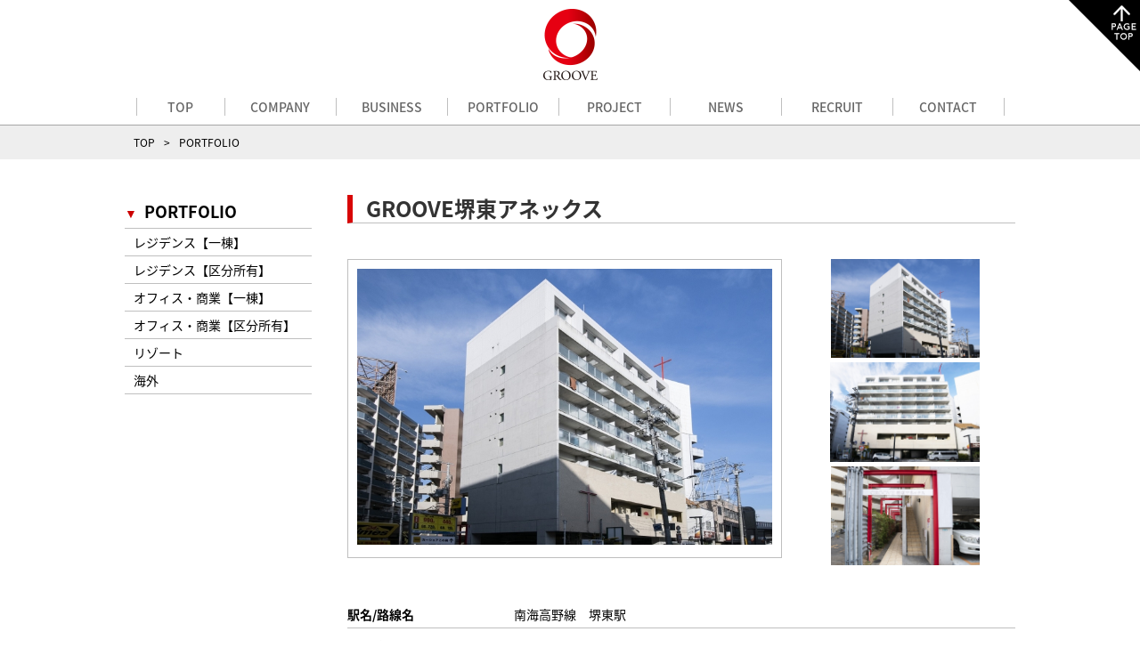

--- FILE ---
content_type: text/html; charset=UTF-8
request_url: https://www.groove-pm.com/portfolio/single.php?page=53
body_size: 3392
content:
<!DOCTYPE html>
<html lang="ja">
<head>
    <meta http-equiv="Content-Type" content="text/html; charset=UTF-8">
    <meta charset="UTF-8">
    <meta name="keywords" content="株式会社グルーヴ">
    <meta name="description" content="株式会社グルーヴは、不動産投資事業として収益物件を定期的かつ健全な入れ替えをするとともに、幅広い不動産開発事業に取り組んでいます。">
    <meta name="viewport" content="width=device-width, minimum-scale=1, maximum-scale=1, user-scalable=no, initial-scale=1"/>
    <meta name="apple-mobile-web-app-capable" content="yes">
    <meta name="format-detection" content="telephone=no">
    <meta http-equiv="Pragma" content="no-cache">
    <meta http-equiv="Cache-Control" content="no-cache">
    <meta name="robots" content="index,follow">
    <title>PORTFOLIO | 株式会社グルーヴ</title>

    <link rel="shortcut icon" href="https://www.groove-pm.com/common/img/favicon.ico">
    <link href="https://www.groove-pm.com/common/css/setting.css?1768665664" rel="stylesheet" type="text/css">
    <link href="https://www.groove-pm.com/common/css/common.css?1768665664" rel="stylesheet" type="text/css">
    <link href="https://www.groove-pm.com/common/css/sp.css?1768665664" rel="stylesheet" type="text/css">
    <link href="https://www.groove-pm.com/common/css/slider-pro.min.css" type="text/css" rel="stylesheet" media="all">
    <link href="https://www.groove-pm.com/common/css/mmenu.css?1768665664" rel="stylesheet">
    <link rel="stylesheet" href="single.css?1768665664">
    <script type="text/javascript" charset="utf-8" src="https://www.groove-pm.com/common/js/smoothScroll.js"></script>
    <script type="text/javascript" charset="utf-8" src="https://www.groove-pm.com/common/js/smoothRollOver.js"></script>

    <script type="text/javascript" charset="utf-8" src="https://www.groove-pm.com/common/js/jquery-1.11.1.js"></script>
    <script type="text/javascript" charset="utf-8" src="https://www.groove-pm.com/common/js/jquery.easing.1.3.js"></script>
    <script type="text/javascript" src="https://www.groove-pm.com/common/js/jquery.flatheights.js"></script>
    <script type="text/javascript" charset="utf-8" src="https://www.groove-pm.com/common/js/headroom.js"></script>
    <script type="text/javascript" charset="utf-8" src="https://www.groove-pm.com/common/js/jQuery.headroom.js"></script>
    <script type="text/javascript" charset="utf-8" src="https://www.groove-pm.com/common/js/jquery.mmenu.js"></script>
    <script type="text/javascript" charset="utf-8" src="https://www.groove-pm.com/common/js/functions.js?1768665664"></script>
    <script type="text/javascript" charset="utf-8" src="https://www.groove-pm.com/common/js/jquery.sliderPro.js"></script>
    <!--
        <script type="text/javascript" charset="utf-8" src="https://www.groove-pm.com/common/js/jquery.fit-sidebar.js"></script>
        -->
    <script type="text/javascript" charset="utf-8" src="https://www.groove-pm.com/common/js/java.js?1768665664"></script>
    <script type="text/javascript" charset="utf-8" src="https://www.groove-pm.com/common/js/jquery.scrollfollow.js"></script>
    <script type="text/javascript">
        jQuery(function($) {

            var nav    = $('#fixedBox');

            $(window).scroll(function () {
                if($(window).scrollTop() > $("#header").height()) {
                    nav.addClass('fixed');
                } else {
                    nav.removeClass('fixed');
                }
            });

        });
    </script>
    
        <!-- Global site tag (gtag.js) - Google Analytics -->
        <script async src="https://www.googletagmanager.com/gtag/js?id=UA-118257442-1"></script>
        <script>
            window.dataLayer = window.dataLayer || [];
            function gtag(){dataLayer.push(arguments);}
            gtag('js', new Date());

            gtag('config', 'UA-118257442-1');
        </script>
    
</head>

<body id="top">
<div id="mobile_header">
    <div class="inner_box">
        <div class="logo">
            <img src="https://www.groove-pm.com/common/img/logo_header.png" alt="GROOVE">
            <div id="toggle_btn"><a href="#menu">MENU</a></div>
        </div>

        <nav id="menu">
            <ul class="nav">
                <li class="home"><a href="https://www.groove-pm.com/">TOP</a></li>
                <li><a href="https://www.groove-pm.com/company/outline/">COMPANY</a></li>
                <li><a href="https://www.groove-pm.com/business/flow/">BUSINESS</a></li>
                <li><a href="https://www.groove-pm.com/portfolio/">PORTFOLIO</a></li>
                <li><a href="https://www.groove-pm.com/project/">PROJECT</a></li>
                <li><a href="https://www.groove-pm.com/news/">NEWS</a></li>
                <li>
                    <a href="https://www.groove-pm.com/saiyo/">RECRUIT</a>
                    <ul>
                        <li><a href="https://www.groove-pm.com/saiyo/">キャリア採用 募集職種</a></li>
                        <li><a href="https://www.groove-pm.com/recruit/">GROOVEの働き方</a></li>
                        <li><a href="https://www.groove-pm.com/recruit/process/">採用までのプロセス</a></li>
                    </ul>
                </li>
                <li><a href="https://www.groove-pm.com/contact/">CONTACT</a></li>
            </ul>
        </nav>
    </div>
</div>

<div id="wrapper">
    <div class="go_top">
        <a href="#top" class="scroll">
            <img src="https://www.groove-pm.com/common/img/top.png" alt="トップへ">
        </a>
    </div>

    <header id="header">
        <div class="head_logo">
            <a href="https://www.groove-pm.com/">
                <img src="https://www.groove-pm.com/common/img/logo_header.png" alt="GROOVE">
            </a>
        </div>
        <nav id="fixedBox">
            <ul class="nav_pc inline_block">
                <li class="home">
                    <a href="https://www.groove-pm.com/">TOP</a>
                </li>
                <li><a href="https://www.groove-pm.com/company/outline/">COMPANY</a></li>
                <li><a href="https://www.groove-pm.com/business/flow/">BUSINESS</a></li>
                <li><a href="https://www.groove-pm.com/portfolio/">PORTFOLIO</a></li>
                <li><a href="https://www.groove-pm.com/project/">PROJECT</a></li>
                <li><a href="https://www.groove-pm.com/news/">NEWS</a></li>
                <li>
                    <a href="https://www.groove-pm.com/saiyo/">RECRUIT</a>
                    <ul>
                        <li><a href="https://www.groove-pm.com/saiyo/">キャリア採用 募集職種</a></li>
                        <li><a href="https://www.groove-pm.com/recruit/">GROOVEの働き方</a></li>
                        <li><a href="https://www.groove-pm.com/recruit/process/">採用までのプロセス</a></li>
                    </ul>
                </li>
                <li><a href="https://www.groove-pm.com/contact/">CONTACT</a></li>
            </ul>
        </nav>
    </header>

    
    <div id="contents" class="">
        <div id="pan">
            <div class="inner_box">
                <ul class="pankuzu">
                    <li><a href="https://www.groove-pm.com/">TOP</a></li>
                    <li>PORTFOLIO</li>
                </ul>
            </div>
        </div>

        
        <div id="contents_box">
    <div class="inner_box">
        <div class="right_box" id="main_contents">
            <h3 class="contents_title">GROOVE堺東アネックス</h3>
            <div class="box">
                <div class="mod_thumbnail">
                    <div class="fl_box">
                        <img src="https://www.groove-pm.com/uploads/1615619851_1.jpg" id="show_main_image">
                    </div>

                    <div class="fr_box">
                        <div class="image_list">
                            <ul>
                                                                <li>
                                    <div class="img_box" data-src="https://www.groove-pm.com/uploads/1615619851_1.jpg" style="background-image: url(https://www.groove-pm.com/uploads/1615619851_1.jpg)"></div>
                                </li>                                    
                                                                                                <li>
                                    <div class="img_box" data-src="https://www.groove-pm.com/uploads/1615619851_2.jpg" style="background-image: url(https://www.groove-pm.com/uploads/1615619851_2.jpg)"></div>
                                </li>                                    
                                                                                                <li>
                                    <div class="img_box" data-src="https://www.groove-pm.com/uploads/1615619852_1.jpg" style="background-image: url(https://www.groove-pm.com/uploads/1615619852_1.jpg)"></div>
                                </li>                                    
                                                                
                            </ul>
                        </div>
                    </div>
                    <div style="clear: both"></div>
                </div>

                <table class="port_table">
                    <tbody>
                                        <tr>
                        <th>駅名/路線名</th>
                        <td>南海高野線　堺東駅</td>
                    </tr>                  
                                                            <tr>
                        <th>所在地</th>
                        <td>大阪府堺市堺区南瓦町1-15</td>
                    </tr>                
                                                           <tr>
                        <th>バス・徒歩</th>
                        <td>8分</td>
                    </tr>           
                                                            <tr>
                        <th>総戸数</th>
                        <td>38戸/事務所</td>
                    </tr>          
                                                            <tr>
                        <th>間取り</th>
                        <td>1R/1K/2K（メゾネット）</td>
                    </tr>                 
                                                                                                                        <tr>
                        <th>築年月</th>
                        <td>13年</td>
                    </tr>            
                    
                    </tbody>
                </table>

                <ul class="inline_block pagenation">
                                            <li>
                            <a href="https://www.groove-pm.com/portfolio/single.php?page=50"><span class="font16">&lt;</span> GROOVE心斎橋East</a>
                        </li>  
                    
                    <li>
                        <a href="https://www.groove-pm.com/portfolio/">PORTFOLIO 一覧へ</a>
                    </li>
                    
                    
                                            <li>
                            <a href="https://www.groove-pm.com/portfolio/single.php?page=54"> GROOVE門戸厄神 <span class="font16">&gt;</span></a>
                        </li>  
                        
                    
                </ul>
            </div>
        </div>

        <div id="sub_contents" class="left_box">
            <div id="scroll_contents">
                <div class="left-nav">
                    <div class="title01 mt0">PORTFOLIO</div>
                    <ul>
                                                    <li><a href="https://www.groove-pm.com/portfolio/?cate=1">レジデンス【一棟】</a></li>
                                                        <li><a href="https://www.groove-pm.com/portfolio/?cate=2">レジデンス【区分所有】</a></li>
                                                        <li><a href="https://www.groove-pm.com/portfolio/?cate=3">オフィス・商業【一棟】</a></li>
                                                        <li><a href="https://www.groove-pm.com/portfolio/?cate=4">オフィス・商業【区分所有】</a></li>
                                                        <li><a href="https://www.groove-pm.com/portfolio/?cate=6">リゾート</a></li>
                                                        <li><a href="https://www.groove-pm.com/portfolio/?cate=5">海外</a></li>
                               
                    </ul>
                </div>


            </div>
        </div>
        <div style="clear: both"></div>
    </div>
</div>

<script>
    $(document).ready(function () {
        $('.img_box').each(function () {
            $(this).hover(function () {
                var img = $(this).data('src');
                $('#show_main_image').prop('src',img);
            });
        });
    });
</script>

        

        <footer id="footer">
            <div class="inner_box">
                <div class="foot_logo">
                    <img src="https://www.groove-pm.com/common/img/logo_footer.png" alt="GROOVE">
                </div>
                <p class="bold pb10">株式会社グルーヴ</p>
                <p class="font12">〒542-0081大阪府大阪市中央区南船場2丁目7-26シンセイビル3階</p>
                <a href="https://www.facebook.com/GROOVE2001/" target="_blank" style="display: block; padding: 15px 0 0;">
                    <img src="https://www.groove-pm.com/common/img/icon_fb.png" alt="facebook">
                </a>
                <ul class="inline_block ul03">
                    <li>
                        <a href="https://www.groove-hd.com/" target="_blank">
                            <img src="https://www.groove-pm.com/common/img/footer_hd.png" alt="グルーヴホールディングス">
                        </a>
                    </li>
                    <li>
                        <a href="https://www.groove-ft.com/" target="_blank">
                            <img src="https://www.groove-pm.com/common/img/footer_gf.png" alt="グルーヴファシリティーズ">
                        </a>
                    </li>
                    <li>
                        <a href="https://mezzocosmetics.com/" target="_blank">
                            <img src="https://www.groove-pm.com/common/img/footer_mezzo.png" alt="Mezzo">
                        </a>
                    </li>
                </ul>
            </div>

            <div id="copy">
                <div class="inner_box">Copyright(C) Groove Corporation All right reserved.</div>
            </div>
        </footer>
    </div>
</div>
<script type="text/javascript">

    var _gaq = _gaq || [];
    _gaq.push(['_setAccount', 'UA-27544922-1']);
    _gaq.push(['_trackPageview']);

    (function() {
        var ga = document.createElement('script'); ga.type = 'text/javascript'; ga.async = true;
        ga.src = ('https:' == document.location.protocol ? 'https://ssl' : 'http://www') + '.google-analytics.com/ga.js';
        var s = document.getElementsByTagName('script')[0]; s.parentNode.insertBefore(ga, s);
    })();

</script>

</body>
</html>


--- FILE ---
content_type: text/css
request_url: https://www.groove-pm.com/common/css/setting.css?1768665664
body_size: 1035
content:
@charset "UTF-8";

/*+++++++++++++++++++++++++++++++++++++++++++++++++++++++++++++++++++++++++++
▼△▼△▼△▼△▼△▼△▼△▼△▼△▼△▼△▼△▼△▼△▼△▼△▼△▼△▼△▼△▼△▼△▼△▼△▼△▼△▼△▼△▼△▼△▼△▼△▼△▼△▼△▼△▼△▼△▼
    基本設定
▼△▼△▼△▼△▼△▼△▼△▼△▼△▼△▼△▼△▼△▼△▼△▼△▼△▼△▼△▼△▼△▼△▼△▼△▼△▼△▼△▼△▼△▼△▼△▼△▼△▼△▼△▼△▼△▼△▼
+++++++++++++++++++++++++++++++++++++++++++++++++++++++++++++++++++++++++++*/
* {
    -webkit-box-sizing: border-box;
    -moz-box-sizing: border-box;
    -o-box-sizing: border-box;
    -ms-box-sizing: border-box;
    box-sizing: border-box;
}

body
,html { margin: 0; padding: 0;}


/*--------------------------------------------------------------------------------
　▼ ul設定　
--------------------------------------------------------------------------------*/
ul { margin: 0; padding: 0; font-size: 0;}
ul li { list-style: none;}
ul.inline_block { font-size: 0;}
ul.inline_block li { display: inline-block; font-size: 14px;}

/*--------------------------------------------------------------------------------
　▼ a設定　
--------------------------------------------------------------------------------*/
a.under { text-decoration: underline;}
a { text-decoration: none; word-wrap: break-word;}
a:hover { cursor: pointer; opacity: 0.8;}
img { max-width: 100%; height: auto !important; }
a { color: #000;}
a.under { text-decoration: underline !important;}
a img:hover{
    opacity: 0.8;
    filter: alpha(opacity=80);
    -ms-filter: "alpha( opacity=80 )";
}

iframe { border: none !important;}


/*--------------------------------------------------------------------------------
　▼ table設定　
--------------------------------------------------------------------------------*/
table { width: 100%; border-collapse: collapse;}
table tr th { font-weight: normal; text-align: left;}

/*--------------------------------------------------------------------------------
　▼ その他クラス設定　
--------------------------------------------------------------------------------*/
p { margin: 0;}
.fl { float: left;}
.fr { float: right;}
.middle { vertical-align: middle;}

/*--------------------------------------------------------------------------------
　▼ 背景色　
--------------------------------------------------------------------------------*/

/*--------------------------------------------------------------------------------
　▼ カラー　
--------------------------------------------------------------------------------*/
/*--------------------------------------------------------------------------------

　▼ ボーダー　
--------------------------------------------------------------------------------*/

/*--------------------------------------------------------------------------------
　▼ フォントサイズ　
--------------------------------------------------------------------------------*/
.font11 { font-size: 11px !important; }
.font12 { font-size: 12px !important; }
.font14 { font-size: 14px !important; }
.font16 { font-size: 16px !important; }
.font18 { font-size: 18px !important; }
.font20 { font-size: 20px !important; }
.font22 { font-size: 22px !important; }
.font24 { font-size: 24px !important; }
.font28 { font-size: 28px !important; }
.font30 { font-size: 30px !important; }

/*--------------------------------------------------------------------------------
　▼ フォント　
--------------------------------------------------------------------------------*/
.bold { font-weight: bold !important; }
.center { text-align: center !important;}
.left { text-align: left !important;}
.right { text-align: right !important;}
.normal { font-weight: normal;}


/*--------------------------------------------------------------------------------
　▼ マージン　
--------------------------------------------------------------------------------*/
.m0 { margin: 0 !important; }
.ma10 { margin: 10px 0;}
.ma15 { margin: 15px 0;}

.mt0 { margin-top: 0 !important;}
.mt20 { margin-top: 20px !important;}
.mt30 { margin-top: 30px !important;}
.mt50 { margin-top: 50px !important;}
.mt100 { margin-top: 100px !important;}

.mb0 {margin-bottom: 0 !important;}
.mb10 {margin-bottom: 10px !important;}
.mb20 {margin-bottom: 20px !important;}
.mb30 {margin-bottom: 30px !important;}
.mb40 {margin-bottom: 40px !important;}

.mr20 { margin-right: 20px !important;}

/*--------------------------------------------------------------------------------
　▼ パディング　
--------------------------------------------------------------------------------*/
.pa0 { padding: 0 !important;}
.pa5 { padding: 5px 0 !important;}
.pa15 { padding: 15px 0 !important;}
.pa20 { padding: 20px 0 !important;}
.pa25 { padding: 25px 0 !important;}
.pa30 { padding: 30px 0 !important;}
.pa40 { padding: 40px 0 !important;}
.pa80 { padding: 80px 0 !important;}

.pb0 { padding-bottom: 0 !important;}
.pb5 { padding-bottom: 5px !important;}
.pb10 { padding-bottom: 10px !important;}
.pb15 { padding-bottom: 15px !important;}
.pb20 { padding-bottom: 20px !important;}
.pb30 { padding-bottom: 30px !important;}
.pb40 { padding-bottom: 40px !important;}
.pb50 { padding-bottom: 50px !important;}
.pb80 { padding-bottom: 80px !important;}

.pt0 { padding-top: 0 !important;}
.pt5 { padding-top: 5px !important;}
.pt10 { padding-top: 10px !important;}
.pt15 { padding-top: 15px !important;}
.pt20 { padding-top: 20px !important;}
.pt25 { padding-top: 25px !important;}
.pt30 { padding-top: 30px !important;}
.pt40 { padding-top: 40px !important;}
.pt50 { padding-top: 50px !important;}
.pt80 { padding-top: 80px !important;}
.pt100 { padding-top: 100px !important;}

.pl0 { padding-left: 0 !important;}
.pl10 { padding-left: 10px !important;}
.pl20 { padding-left: 20px !important;}
.pl30 { padding-left: 30px !important;}
.pl75 { padding-left: 75px !important;}

.pr5 { padding-right: 5px !important;}
.pr30 { padding-right: 30px !important;}
.pr70 { padding-right: 70px !important;}





--- FILE ---
content_type: text/css
request_url: https://www.groove-pm.com/common/css/common.css?1768665664
body_size: 1679
content:
@charset "UTF-8";

/*--------------------------------------------------------------------------------
　▼ 共通　
--------------------------------------------------------------------------------*/
body {
    width: 100%;
    background: #fff;
    color: #000;
    font-family: 'Noto Sans JP', sans-serif;
    font-size: 14px;
}

@font-face {
    font-family: 'Noto Sans JP';
    font-style: normal;
    font-weight: 100;
    src: url(//fonts.gstatic.com/ea/notosansjapanese/v6/NotoSansJP-Thin.woff2) format('woff2'),
    url(//fonts.gstatic.com/ea/notosansjapanese/v6/NotoSansJP-Thin.woff) format('woff'),
    url(//fonts.gstatic.com/ea/notosansjapanese/v6/NotoSansJP-Thin.otf) format('opentype');
}

@font-face {
    font-family: 'Noto Sans JP';
    font-style: normal;
    font-weight: 200;
    src: url(//fonts.gstatic.com/ea/notosansjapanese/v6/NotoSansJP-Light.woff2) format('woff2'),
    url(//fonts.gstatic.com/ea/notosansjapanese/v6/NotoSansJP-Light.woff) format('woff'),
    url(//fonts.gstatic.com/ea/notosansjapanese/v6/NotoSansJP-Light.otf) format('opentype');
}

@font-face {
    font-family: 'Noto Sans JP';
    font-style: normal;
    font-weight: 300;
    src: url(//fonts.gstatic.com/ea/notosansjapanese/v6/NotoSansJP-DemiLight.woff2) format('woff2'),
    url(//fonts.gstatic.com/ea/notosansjapanese/v6/NotoSansJP-DemiLight.woff) format('woff'),
    url(//fonts.gstatic.com/ea/notosansjapanese/v6/NotoSansJP-DemiLight.otf) format('opentype');
}

@font-face {
    font-family: 'Noto Sans JP';
    font-style: normal;
    font-weight: 400;
    src: local('NotoSansJP-Regular.otf'),
    url(//fonts.gstatic.com/ea/notosansjapanese/v6/NotoSansJP-Regular.woff2) format('woff2'),
    url(//fonts.gstatic.com/ea/notosansjapanese/v6/NotoSansJP-Regular.woff) format('woff'),
    url(//fonts.gstatic.com/ea/notosansjapanese/v6/NotoSansJP-Regular.otf) format('opentype');
}

@font-face {
    font-family: 'Noto Sans JP';
    font-style: normal;
    font-weight: 500;
    src: url(//fonts.gstatic.com/ea/notosansjapanese/v6/NotoSansJP-Medium.woff2) format('woff2'),
    url(//fonts.gstatic.com/ea/notosansjapanese/v6/NotoSansJP-Medium.woff) format('woff'),
    url(//fonts.gstatic.com/ea/notosansjapanese/v6/NotoSansJP-Medium.otf) format('opentype');
}

@font-face {
    font-family: 'Noto Sans JP';
    font-style: normal;
    font-weight: 700;
    src: url(//fonts.gstatic.com/ea/notosansjapanese/v6/NotoSansJP-Bold.woff2) format('woff2'),
    url(//fonts.gstatic.com/ea/notosansjapanese/v6/NotoSansJP-Bold.woff) format('woff'),
    url(//fonts.gstatic.com/ea/notosansjapanese/v6/NotoSansJP-Bold.otf) format('opentype');
}

@font-face {
    font-family: 'Noto Sans JP';
    font-style: normal;
    font-weight: 900;
    src: url(//fonts.gstatic.com/ea/notosansjapanese/v6/NotoSansJP-Black.woff2) format('woff2'),
    url(//fonts.gstatic.com/ea/notosansjapanese/v6/NotoSansJP-Black.woff) format('woff'),
    url(//fonts.gstatic.com/ea/notosansjapanese/v6/NotoSansJP-Black.otf) format('opentype');
}

.inner_box {
    width: 1000px;
    margin: 0 auto;
}
a:hover { color: #d90b0b;}


/*--------------------------------------------------------------------------------
　▼ mobile_header　
--------------------------------------------------------------------------------*/
#mobile_header { display: none;}
#menu { display: none;}


/*--------------------------------------------------------------------------------
　▼ wrapper　
--------------------------------------------------------------------------------*/
#wrapper { width: 100%;}
.go_top {
    position: fixed;
    top: 0;
    right: 0;
    z-index: 10000;
}

/*--------------------------------------------------------------------------------
　▼ header　
--------------------------------------------------------------------------------*/
#header {
    position: relative;
    text-align: center;
    font-size: 0;
    width: 100%;
}
.head_logo {
    text-align: center;
    padding: 10px;
}
#contents_box { background: #fff;}

/*--------------------------------------------------------------------------------
　▼ nav　
--------------------------------------------------------------------------------*/
nav {
    background: #fff;
    width: 100%;
    left: 0;
    border-bottom: 1px solid rgba(0, 0, 0, 0.35);
}
.fixed {
    position: fixed;
    top: 0;
    left: 0;
    width: 100%;
    z-index: 9999;
}
ul.nav_pc {
    width: 1000px;
    margin: 0 auto;
    font-size: 0;
}
ul.nav_pc li.home { width: 10%;}
ul.nav_pc li {
    text-align: center;
    width: 12.5%;
    vertical-align: middle;
    position: relative;
    padding: 10px 0;
    font-size: 0;
}
ul.nav_pc li a.active {}
ul.nav_pc li a {
    display: block;
    width: 100%;
    font-size: 14px;
    padding: 0 10px;
    font-weight: 500;
    color: #666666;
    border-right: 1px solid #bfbfbf;
}
ul.nav_pc li.home a { border-left: 1px solid #bfbfbf;}
ul.nav_pc li.home img { width: 20px;}
ul.nav_pc li a:hover { opacity: 1;}
ul.nav_pc li ul {
    display: none;
    background: #d80505;
}
ul.nav_pc li:hover ul {
    display: block;
    width: 100%;
    z-index: 99999;
    position: absolute;
    top: 40px;
}

ul.nav_pc li ul li {
    display: block;
    width: 100%;
    height: auto !important;
    z-index: 99999;
    padding: 0;
}
ul.nav_pc li ul li:last-child { width: 100%; border: none;}
ul.nav_pc li ul li a {
    border-top: 1px solid #fff;
    border-right: none;
    color: #fff;
    font-size: 12px;
    padding: 7px 0;
    width: 100%;
    z-index: 99999;
}
ul.nav_pc li ul li a:hover { opacity: 0.8;}
ul.nav_pc li ul li:first-child a { border-top: none;}


/*--------------------------------------------------------------------------------
　▼ パンくずリスト　
--------------------------------------------------------------------------------*/
#pan {
    padding: 10px 0;
    font-size: 0;
    background: #eeeeee;
}
ul.pankuzu {
    list-style: none;
    display: block;
}

ul.pankuzu li {
    display: inline-block;
    padding-left: 10px;
    font-size: 12px;
}
ul.pankuzu li a { color: #000;}
ul.pankuzu li a:hover { text-decoration: underline; }

ul.pankuzu li:before {
    display: inline;
    content: ">";
    padding-right: 10px;
    color: #000;
}

ul.pankuzu li:first-child:before { display: none;}

.index #pan {
  display:none;
}
/*--------------------------------------------------------------------------------
　▼ footer
--------------------------------------------------------------------------------*/
#footer {
    width: 100%;
    padding: 40px 0 20px;
    background: #d90b0b;
    color: #fff;
    text-align: center;
}
#footer .inner_box { width: 900px;}
#footer .foot_logo { padding-bottom: 20px;}
#footer ul.foot_ul { padding: 50px 0 0; text-align: center;}
#footer ul.foot_ul li { width: 30%;}
#footer ul.foot_ul li:nth-child(3n - 1) { margin: 0 5%;}
#footer .ul03 { padding: 10px 0 30px;}
#footer .ul03 li {
    width: auto;
    padding: 0 20px;
    vertical-align: middle;
}
#footer .ul03 li img {
    width: 85%;
    margin: 0 auto;
}

/*add*/
#footer .ul03 li img {
    width: auto;
    margin: 0 auto;
}

/*--------------------------------------------------------------------------------
　▼ copy
--------------------------------------------------------------------------------*/
#copy {
    font-size: 10px;
    text-align: center;
    padding: 15px 0;
}


/*--------------------------------------------------------------------------------
　▼ その他ページの共通
--------------------------------------------------------------------------------*/
h2.page_title {
    font-size: 24px;
    font-weight: 700;
    text-align: center;
    margin: 0;
    padding: 0 0 10px;
}
h3.contents_title {
    font-size: 24px;
    font-weight: bold;
    color: #333;
    padding: 0 15px;
    margin: 0;
    line-height: 1.3em;
    border-left: 6px solid #d80505;
    border-bottom: 1px solid #bfbfbf;
    position: relative;
}
.sub_title {
    position: absolute;
    right: 0;
    top: 3px;
    font-size: 14px;
    color: #000;
    font-weight: normal;
}

.box { padding: 40px 0;}

.left_box {
    float: left;
    width: 25%;
    padding-right: 4%;
    position: relative;
}
.right_box {
    float: right;
    width: 75%;
}

.left-nav { background: #fff;}
.left-nav ul {
    padding: 0 0 20px;
    font-size: 0;
}
.left-nav ul li {
    padding: 0;
    font-size: 14px;
}
.left-nav ul li:first-child a { border-top: 1px solid #bfbfbf;}
.left-nav ul li a {
    display: block;
    padding: 5px 10px;
    border-bottom: 1px solid #bfbfbf;
}
.left-nav .title01 {
    padding: 5px 0;
    font-size: 18px;
    font-weight: bold;
}
.left-nav .title01:before {
    content: "▼︎";
    font-size: 14px;
    padding-right: 8px;
    color: #cc0000;
}

span.red { color: #d90b0b;}


--- FILE ---
content_type: text/css
request_url: https://www.groove-pm.com/common/css/slider-pro.min.css
body_size: 2145
content:
/*!
*  - v1.0.2
* Homepage: http://bqworks.com/slider-pro/
* Author: bqworks
* Author URL: http://bqworks.com/
*/
/* Core
--------------------------------------------------*/
.slider-pro {
    position: relative;
    margin: 0 auto;
}

.sp-slides-container {
    position: relative;
}

.sp-mask {
    position: relative;
    overflow: hidden;
}

.sp-slides {
    position: relative;
    -webkit-backface-visibility: hidden;
    -webkit-perspective: 1000;
}

.sp-slide {
    position: absolute;
}

.sp-image-container {
    overflow: hidden;
}

.sp-image {
    position: relative;
    display: block;
    border: none;
}

/* Thumbnails
--------------------------------------------------*/
.sp-thumbnails-container {
    position: relative;
    overflow: hidden;
}

.sp-top-thumbnails,
.sp-bottom-thumbnails  {
    left: 0;
    margin: 0 auto;
}

.sp-top-thumbnails {
    position: absolute;
    top: 0;
}

.sp-left-thumbnails,
.sp-right-thumbnails {
    position: absolute;
    top: 0;
}

.sp-right-thumbnails {
    right: 0;
}

.sp-left-thumbnails {
    left: 0;
}

.sp-thumbnails {
    position: relative;
}

.sp-thumbnail {
    border: none;
}

.sp-thumbnail-container {
    position: relative;
    display: block;
    overflow: hidden;
    float: left;
    -moz-box-sizing: border-box;
    box-sizing: border-box;
}

/* Horizontal thumbnails
------------------------*/
.sp-top-thumbnails .sp-thumbnail-container,
.sp-bottom-thumbnails .sp-thumbnail-container {
    margin-left: 2px;
    margin-right: 2px;
}

.sp-top-thumbnails .sp-thumbnail-container:first-child,
.sp-bottom-thumbnails .sp-thumbnail-container:first-child {
    margin-left: 0;
}

.sp-top-thumbnails .sp-thumbnail-container:last-child,
.sp-bottom-thumbnails .sp-thumbnail-container:last-child {
    margin-right: 0;
}

/* Vertical thumbnails
----------------------*/
.sp-left-thumbnails .sp-thumbnail-container,
.sp-right-thumbnails .sp-thumbnail-container {
    margin-top: 2px;
    margin-bottom: 2px;
}

.sp-left-thumbnails .sp-thumbnail-container:first-child,
.sp-right-thumbnails .sp-thumbnail-container:first-child {
    margin-top: 0;
}

.sp-left-thumbnails .sp-thumbnail-container:last-child,
.sp-right-thumbnails .sp-thumbnail-container:last-child {
    margin-bottom: 0;
}

/* Right thumbnails with pointer
--------------------------------*/
.sp-right-thumbnails.sp-has-pointer {
    margin-left: -13px;
}

.sp-right-thumbnails.sp-has-pointer .sp-thumbnail {
    position: absolute;
    left: 18px;
    margin-left: 0 !important;
}

.sp-right-thumbnails.sp-has-pointer .sp-selected-thumbnail:before {
    content: '';
    position: absolute;
    height: 100%;
    border-left: 5px solid #F00;
    left: 0;
    top: 0;
    margin-left: 13px;
}

.sp-right-thumbnails.sp-has-pointer .sp-selected-thumbnail:after {
    content: '\25c0';
    position: absolute;
    font-family: Arial;
    font-size: 16px;
    line-height: 1;
    color: #F00;
    left: 0;
    top: 50%;
    margin-top: -6px;
}

.ie11 .sp-right-thumbnails.sp-has-pointer .sp-selected-thumbnail:after,
.ie10 .sp-right-thumbnails.sp-has-pointer .sp-selected-thumbnail:after,
.ie9 .sp-right-thumbnails.sp-has-pointer .sp-selected-thumbnail:after {
    content: '\25bc';
    -ms-transform: rotate(90deg);
    transform: rotate(90deg);
}

/* Left thumbnails with pointer
-------------------------------*/
.sp-left-thumbnails.sp-has-pointer {
    margin-right: -13px;
}

.sp-left-thumbnails.sp-has-pointer .sp-thumbnail {
    position: absolute;
    right: 18px;
}

.sp-left-thumbnails.sp-has-pointer .sp-selected-thumbnail:before {
    content: '';
    position: absolute;
    height: 100%;
    border-left: 5px solid #F00;
    right: 0;
    top: 0;
    margin-right: 13px;
}

.sp-left-thumbnails.sp-has-pointer .sp-selected-thumbnail:after {
    content: '\25ba';
    position: absolute;
    font-family: Arial;
    font-size: 16px;
    line-height: 1;
    color: #F00;
    right: 0;
    top: 50%;
    margin-top: -6px;
}

.ie11 .sp-left-thumbnails.sp-has-pointer .sp-selected-thumbnail:after,
.ie10 .sp-left-thumbnails.sp-has-pointer .sp-selected-thumbnail:after,
.ie9 .sp-left-thumbnails.sp-has-pointer .sp-selected-thumbnail:after {
    content: '\25b2';
    -ms-transform: rotate(90deg);
    transform: rotate(90deg);
}

/* Bottom thumbnails with pointer
---------------------------------*/
.sp-bottom-thumbnails.sp-has-pointer {
    margin-top: -13px;
}

.sp-bottom-thumbnails.sp-has-pointer .sp-thumbnail {
    position: absolute;
    top: 18px;
    margin-top: 0 !important;
}

.sp-bottom-thumbnails.sp-has-pointer .sp-selected-thumbnail:before {
    content: '';
    position: absolute;
    width: 100%;
    border-bottom: 5px solid #888;
    top: 0;
    margin-top: 13px;
}

.sp-bottom-thumbnails.sp-has-pointer .sp-selected-thumbnail:after {
    content: '\25b2';
    position: absolute;
    font-family: Arial;
    font-size: 16px;
    line-height: 1;
    color: #888;
    left: 50%;
    top: 0;
    margin-left: -9px;
}

/* Top thumbnails with pointer
------------------------------*/
.sp-top-thumbnails.sp-has-pointer {
    margin-bottom: -13px;
}

.sp-top-thumbnails.sp-has-pointer .sp-thumbnail {
    position: absolute;
    bottom: 18px;
}

.sp-top-thumbnails.sp-has-pointer .sp-selected-thumbnail:before {
    content: '';
    position: absolute;
    width: 100%;
    border-bottom: 5px solid #F00;
    bottom: 0;
    margin-bottom: 13px;
}

.sp-top-thumbnails.sp-has-pointer .sp-selected-thumbnail:after {
    content: '\25bc';
    position: absolute;
    font-family: Arial;
    font-size: 16px;
    line-height: 1;
    color: #F00;
    left: 50%;
    bottom: 0;
    margin-left: -9px;
}

/* Layers
--------------------------------------------------*/
.sp-layer {
    position: absolute;
    margin: 0;
    box-sizing: border-box;
    -moz-box-sizing: border-box;
    -webkit-box-sizing: border-box;
    -webkit-font-smoothing: subpixel-antialiased;
    -webkit-backface-visibility: hidden;
}

.sp-black {
    color: #FFF;
    background: rgb(0, 0, 0);
    background: rgba(0, 0, 0, 0.7);
}

.sp-white {
    color: #000;
    background: rgb(255, 255, 255);
    background: rgba(255, 255, 255, 0.7);
}

.sp-rounded {
    border-radius: 10px;
}

.sp-padding {
    padding: 10px;
}

/* Touch Swipe
--------------------------------------------------*/
.sp-grab {
    cursor: url(images/openhand.cur), move;
}

.sp-grabbing {
    cursor: url(images/closedhand.cur), move;
}

.sp-selectable {
    cursor: default;
}

/* Caption
--------------------------------------------------*/
.sp-caption-container {
    text-align: center;
    margin-top: 10px;
}

/* Full Screen
--------------------------------------------------*/
.sp-full-screen {
    margin: 0 !important;
    background-color: #000;
}

.sp-full-screen-button {
    position: absolute;
    top: 5px;
    right: 10px;
    font-size: 30px;
    line-height: 1;
    cursor: pointer;
    -webkit-transform: rotate(45deg);
    -ms-transform: rotate(45deg);
    transform: rotate(45deg);
}

.sp-full-screen-button:before {
    content: '\2195';
}

.sp-fade-full-screen {
    opacity: 0;
    -webkit-transition: opacity 0.5s;
    transition: opacity 0.5s;
}

.slider-pro:hover .sp-fade-full-screen {
    opacity: 1;
}

/* Buttons
--------------------------------------------------*/
.sp-buttons {
    position: relative;
    width: 100%;
    text-align: center;
    padding-top: 10px;
}

.sp-button {
    width: 10px;
    height: 10px;
    border: 2px solid #000;
    border-radius: 50%;
    margin: 4px;
    display: inline-block;
    -moz-box-sizing: border-box;
    -webkit-box-sizing: border-box;
    box-sizing: border-box;
    cursor: pointer;
}

.sp-selected-button {
    background-color: #000;
}

@media only screen and (min-width: 768px) and (max-width: 1024px) {
    .sp-button {
        width: 14px;
        height: 14px;
    }

    .sp-has-buttons {
        margin-bottom: 36px;
    }
}

@media only screen and (min-width: 568px) and (max-width: 768px) {
    .sp-button {
        width: 16px;
        height: 16px;
    }

    .sp-has-buttons {
        margin-bottom: 38px;
    }
}

@media only screen and (min-width: 320px) and (max-width: 568px) {
    .sp-button {
        width: 18px;
        height: 18px;
    }

    .sp-has-buttons {
        margin-bottom: 40px;
    }
}

/* Arrows
--------------------------------------------------*/
.sp-fade-arrows {
    opacity: 0;
    -webkit-transition: opacity 0.5s;
    transition: opacity 0.5s;
}

.sp-slides-container:hover .sp-fade-arrows {
    opacity: 1;
}

.sp-arrow {
    position: absolute;
    font-size: 40px;
    color: #FFF;
    text-shadow: 1px 1px 1px #666;
    cursor: pointer;
}

.sp-vertical .sp-arrow {
    -webkit-transform: rotate(90deg);
    -ms-transform: rotate(90deg);
    transform: rotate(90deg);
}

.sp-horizontal .sp-arrow {
    top: 50%;
    margin-top: -20px;
}

.sp-vertical .sp-arrow {
    left: 50%;
    margin-left: -10px;
}

.sp-previous-arrow:before {
    content: '\276e';
}

.ios .sp-previous-arrow:before,
.ie9 .sp-previous-arrow:before,
.ie8 .sp-previous-arrow:before,
.ie7 .sp-previous-arrow:before {
    content: '\25c0';
}

.ie8.sp-vertical .sp-previous-arrow:before,
.ie7.sp-vertical .sp-previous-arrow:before {
    content: '\25b2';
}

.sp-next-arrow:before {
    content: '\276f';
}

.ios .sp-next-arrow:before,
.ie9 .sp-next-arrow:before,
.ie8 .sp-next-arrow:before,
.ie7 .sp-next-arrow:before {
    content: '\25b6';
}

.ie8.sp-vertical .sp-next-arrow:before,
.ie7.sp-vertical .sp-next-arrow:before {
    content: '\25bc';
}

.sp-horizontal .sp-previous-arrow {
    left: 20px;
}

.sp-horizontal .sp-next-arrow {
    right: 20px;
}

.sp-vertical .sp-previous-arrow {
    top: 20px;
}

.sp-vertical .sp-next-arrow {
    bottom: 20px;
}

/* Thumbnail Arrows
--------------------------------------------------*/
.sp-thumbnail-arrows {
    position: absolute;
}

.sp-fade-thumbnail-arrows {
    opacity: 0;
    -webkit-transition: opacity 0.5s;
    transition: opacity 0.5s;
}

.sp-thumbnails-container:hover .sp-fade-thumbnail-arrows {
    opacity: 1;
}

.sp-top-thumbnails .sp-thumbnail-arrows,
.sp-bottom-thumbnails .sp-thumbnail-arrows {
    width: 100%;
    top: 50%;
    left: 0;
    margin-top: -10px;
}

.sp-left-thumbnails .sp-thumbnail-arrows,
.sp-right-thumbnails .sp-thumbnail-arrows {
    height: 100%;
    top: 0;
    left: 50%;
    margin-left: -5px;
}

.sp-thumbnail-arrow {
    position: absolute;
    font-size: 20px;
    color: #FFF;
    text-shadow: 1px 1px 1px #666;
    cursor: pointer;
}

.sp-left-thumbnails .sp-thumbnail-arrows .sp-thumbnail-arrow,
.sp-right-thumbnails .sp-thumbnail-arrows .sp-thumbnail-arrow {
    -ms-transform: rotate(90deg);
    -webkit-transform: rotate(90deg);
    transform: rotate(90deg);
}

.sp-previous-thumbnail-arrow:before {
    content: '\276e';
}

.ios .sp-previous-thumbnail-arrow:before,
.ie7 .sp-previous-thumbnail-arrow:before,
.ie8 .sp-previous-thumbnail-arrow:before,
.ie9 .sp-previous-thumbnail-arrow:before {
    content: '\25c0';
}

.ie8.sp-vertical .sp-previous-thumbnail-arrow:before,
.ie7.sp-vertical .sp-previous-thumbnail-arrow:before {
    content: '\25b2';
}

.sp-next-thumbnail-arrow:before {
    content: '\276f';
}

.ios .sp-next-thumbnail-arrow:before,
.ie7 .sp-next-thumbnail-arrow:before,
.ie8 .sp-next-thumbnail-arrow:before,
.ie9 .sp-next-thumbnail-arrow:before {
    content: '\25b6';
}

.ie8.sp-vertical .sp-next-thumbnail-arrow:before,
.ie7.sp-vertical .sp-next-thumbnail-arrow:before {
    content: '\25bc';
}

.sp-top-thumbnails .sp-previous-thumbnail-arrow,
.sp-bottom-thumbnails .sp-previous-thumbnail-arrow {
    left: 0px;
}

.sp-top-thumbnails .sp-next-thumbnail-arrow,
.sp-bottom-thumbnails .sp-next-thumbnail-arrow {
    right: 0px;
}

.sp-left-thumbnails .sp-previous-thumbnail-arrow,
.sp-right-thumbnails .sp-previous-thumbnail-arrow {
    top: 0px;
}

.sp-left-thumbnails .sp-next-thumbnail-arrow,
.sp-right-thumbnails .sp-next-thumbnail-arrow {
    bottom: 0px;
}

/* Video
--------------------------------------------------*/
a.sp-video {
    text-decoration: none;
}

a.sp-video img {
    -webkit-backface-visibility: hidden;
    border: none;
}

a.sp-video:after {
    content: '\25B6';
    position: absolute;
    width: 45px;
    padding-left: 5px;
    height: 50px;
    border: 2px solid #FFF;
    text-align: center;
    font-size: 30px;
    border-radius: 30px;
    top: 0;
    color: #FFF;
    bottom: 0;
    left: 0;
    right: 0;
    background-color: rgba(0, 0, 0, 0.2);
    margin: auto;
    line-height: 52px;
}

--- FILE ---
content_type: text/css
request_url: https://www.groove-pm.com/portfolio/single.css?1768665664
body_size: 665
content:
/*--------------------------------------------------------------------------------
　▼ contents_box　
--------------------------------------------------------------------------------*/
#contents_box { padding: 40px 0 50px;}

.mod_thumbnail { padding-bottom: 30px;}
.fl_box {
    float: left;
    border: 1px solid #bfbfbf;
    width: 65%;
    padding: 10px;
    text-align: center;
}
/*
.main_image {
    padding-top: 75%;
    background-position: top center;
    background-repeat: no-repeat;
    background-size: contain;
}
*/
.main_image img { width: 100%;}
.fr_box {
    float: right;
    width: 35%;
    padding-left: 2%;
}
.image_list ul li {
    width: 100%;
    margin-bottom: 5px;
}
.image_list ul li .img_box {
    background-position: top center;
    background-repeat: no-repeat;
    background-size: contain;
    padding-top: 45%;
}

.port_table tr th {
    width: 25%;
    padding: 10px 0 5px;
    font-weight: bold;
    border-bottom: 1px solid #bfbfbf;
}
.port_table tr td {
    padding: 10px 0 5px;
    border-bottom: 1px solid #bfbfbf;
}

ul.pagenation {
    width: 100%;
    margin: 0 auto;
    padding: 30px 0;
}
ul.pagenation li { width: 30%;}
ul.pagenation li:nth-child(3n - 1){ width: 36%; text-align: center; margin: 0 2%;}
ul.pagenation li:nth-child(3n - 1) a {
    display: block;
    background: #d80505;
    font-size: 18px;
    text-align: center;
    border-radius: 5px;
    padding: 5px 10px;
    color: #fff;
}
ul.pagenation li:first-child { text-align: left;}
ul.pagenation li:last-child { text-align: right;}
ul.pagenation li a { text-decoration: underline; color: #d90b0b;}
ul.pagenation li:nth-child(2) a { text-decoration: none;}

/*---------------------------------タブレット用------------------------------*/
/*--------------------------------------------------------------------------*/
@media screen and (max-width:900px) {


}


/*---------------------------------スマホ用----------------------------------*/
/*--------------------------------------------------------------------------*/
@media screen and (max-width:640px) {

    .port_table tr th {
        width: 100%;
        padding: 10px 0 0;
        border-bottom: none;
        display: block;
    }
    .port_table tr td {
        padding: 5px 0;
        display: block;
    }

    ul.pagenation li { width: 100%;}
    ul.pagenation li:nth-child(3n - 1){ width: 100%; margin: 5px 0;}
    ul.pagenation li:first-child { text-align: center;}
    ul.pagenation li:last-child { text-align: center;}

}




--- FILE ---
content_type: application/javascript
request_url: https://www.groove-pm.com/common/js/functions.js?1768665664
body_size: 478
content:


$(document).ready(function(){

    $('nav#menu').mmenu({
        classes: 'mm-light'
    });

    $('a img').hover(function(){
        $(this).stop(true).fadeTo(100,0.6);
    },function(){
        $(this).fadeTo(100,1.0);
    });

    $('a.scroll[href^=#]').click(function(){
        var speed = 500;
        var href= $(this).attr("href");
        var target = $(href == "#" || href == "" ? 'html' : href);
        var position = target.offset().top;
        $("html, body").animate({scrollTop:position}, speed, "easeOutCubic");

        if ( $(this).hasClass("m")) {
            $('.nav').slideToggle();
        }
    });

    $(".no-link").click(function () {

        return false;

    });
});

function contact_form(type){

    //Form.submit();
    $.ajax({
        url: type + "/top.php",
        dataType: 'html'
    })
        .done(function( data ) {	//成功の時の処理

            $("#contact-box").fadeOut(200,function() {
                $("#contact-box").html(data);
                $("#contact-box").fadeIn(200);
            });

        });
}




